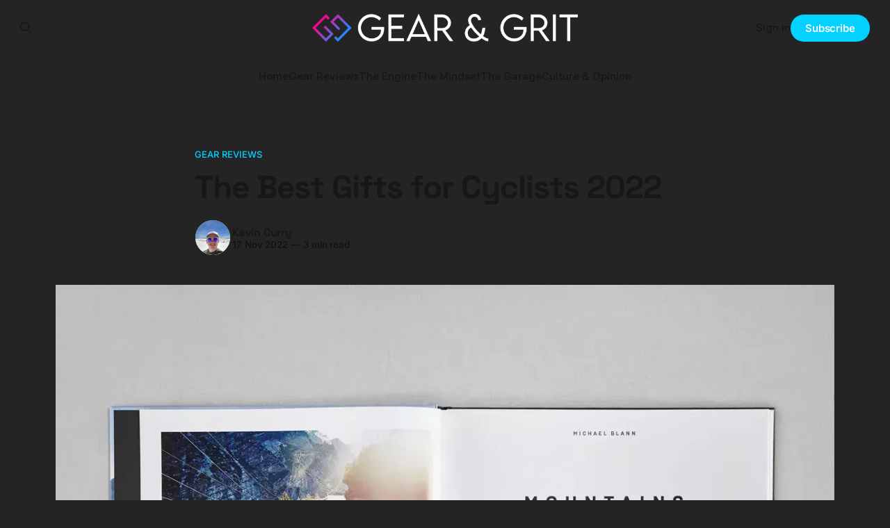

--- FILE ---
content_type: text/html; charset=utf-8
request_url: https://gearandgrit.com/the-best-gifts-for-cyclists-2022/
body_size: 10128
content:
<!DOCTYPE html>
<html lang="en">
<head>

    <title>The Best Gifts for Cyclists 2022</title>
    <meta charset="utf-8">
    <meta name="viewport" content="width=device-width, initial-scale=1.0">
    
    <link rel="preload" as="style" href="https://gearandgrit.com/assets/built/screen.css?v=b0bfb5aa66">
    <link rel="preload" as="script" href="https://gearandgrit.com/assets/built/source.js?v=b0bfb5aa66">
    
    <link rel="preload" as="font" type="font/woff2" href="https://gearandgrit.com/assets/fonts/inter-roman.woff2?v=b0bfb5aa66" crossorigin="anonymous">
<style>
    @font-face {
        font-family: "Inter";
        font-style: normal;
        font-weight: 100 900;
        font-display: optional;
        src: url(https://gearandgrit.com/assets/fonts/inter-roman.woff2?v=b0bfb5aa66) format("woff2");
        unicode-range: U+0000-00FF, U+0131, U+0152-0153, U+02BB-02BC, U+02C6, U+02DA, U+02DC, U+0304, U+0308, U+0329, U+2000-206F, U+2074, U+20AC, U+2122, U+2191, U+2193, U+2212, U+2215, U+FEFF, U+FFFD;
    }
</style>

    <link rel="stylesheet" type="text/css" href="https://gearandgrit.com/assets/built/screen.css?v=b0bfb5aa66">

    <style>
        :root {
            --background-color: #242424
        }
    </style>

    <script>
        /* The script for calculating the color contrast has been taken from
        https://gomakethings.com/dynamically-changing-the-text-color-based-on-background-color-contrast-with-vanilla-js/ */
        var accentColor = getComputedStyle(document.documentElement).getPropertyValue('--background-color');
        accentColor = accentColor.trim().slice(1);

        if (accentColor.length === 3) {
            accentColor = accentColor[0] + accentColor[0] + accentColor[1] + accentColor[1] + accentColor[2] + accentColor[2];
        }

        var r = parseInt(accentColor.substr(0, 2), 16);
        var g = parseInt(accentColor.substr(2, 2), 16);
        var b = parseInt(accentColor.substr(4, 2), 16);
        var yiq = ((r * 299) + (g * 587) + (b * 114)) / 1000;
        var textColor = (yiq >= 128) ? 'dark' : 'light';

        document.documentElement.className = `has-${textColor}-text`;
    </script>

    <link rel="icon" href="https://gearandgrit.com/content/images/size/w256h256/2024/01/cropped-gear-grit-logo-square.png" type="image/png">
    <link rel="canonical" href="https://gearandgrit.com/the-best-gifts-for-cyclists-2022/">
    <meta name="referrer" content="no-referrer-when-downgrade">
    
    <meta property="og:site_name" content="Gear &amp; Grit">
    <meta property="og:type" content="article">
    <meta property="og:title" content="The Best Gifts for Cyclists 2022">
    <meta property="og:description" content="Something to Read









Mountains: Epic Cycling Climbs, brings together a body of work by photographer Michael Blann into a luxury coffee table book. Photographed over a period of 3 years the work charts the most famous European climbs within the history of cycling. Using a high definition camera and often">
    <meta property="og:url" content="https://gearandgrit.com/the-best-gifts-for-cyclists-2022/">
    <meta property="og:image" content="https://gearandgrit.com/content/images/wordpress/2022/11/Page_001-jpg-webp.webp">
    <meta property="article:published_time" content="2022-11-17T11:02:00.000Z">
    <meta property="article:modified_time" content="2022-11-18T16:21:36.000Z">
    <meta property="article:tag" content="Gear Reviews">
    
    <meta property="article:publisher" content="https://www.facebook.com/ghost">
    <meta name="twitter:card" content="summary_large_image">
    <meta name="twitter:title" content="The Best Gifts for Cyclists 2022">
    <meta name="twitter:description" content="Something to Read









Mountains: Epic Cycling Climbs, brings together a body of work by photographer Michael Blann into a luxury coffee table book. Photographed over a period of 3 years the work charts the most famous European climbs within the history of cycling. Using a high definition camera and often">
    <meta name="twitter:url" content="https://gearandgrit.com/the-best-gifts-for-cyclists-2022/">
    <meta name="twitter:image" content="https://gearandgrit.com/content/images/wordpress/2022/11/Page_001-jpg-webp.webp">
    <meta name="twitter:label1" content="Written by">
    <meta name="twitter:data1" content="Kevin Curry">
    <meta name="twitter:label2" content="Filed under">
    <meta name="twitter:data2" content="Gear Reviews">
    <meta name="twitter:site" content="@GearandGrit">
    <meta name="twitter:creator" content="@GearandGrit">
    <meta property="og:image:width" content="1200">
    <meta property="og:image:height" content="800">
    
    <script type="application/ld+json">
{
    "@context": "https://schema.org",
    "@type": "Article",
    "publisher": {
        "@type": "Organization",
        "name": "Gear &amp; Grit",
        "url": "https://gearandgrit.com/",
        "logo": {
            "@type": "ImageObject",
            "url": "https://gearandgrit.com/content/images/2025/10/gear-and-grit-2021-text-logo-1.png"
        }
    },
    "author": {
        "@type": "Person",
        "name": "Kevin Curry",
        "image": {
            "@type": "ImageObject",
            "url": "https://gearandgrit.com/content/images/size/w1200/2024/01/IMG_5998-1.jpeg",
            "width": 1200,
            "height": 1600
        },
        "url": "https://gearandgrit.com/author/kevin-curry/",
        "sameAs": [
            "https://x.com/GearandGrit"
        ]
    },
    "headline": "The Best Gifts for Cyclists 2022",
    "url": "https://gearandgrit.com/the-best-gifts-for-cyclists-2022/",
    "datePublished": "2022-11-17T11:02:00.000Z",
    "dateModified": "2022-11-18T16:21:36.000Z",
    "image": {
        "@type": "ImageObject",
        "url": "https://gearandgrit.com/content/images/wordpress/2022/11/Page_001-jpg-webp.webp",
        "width": 1200,
        "height": 800
    },
    "keywords": "Gear Reviews",
    "description": "\n\n\n\nSomething to Read\n\n\n\n\n\n\n\n\n\nMountains: Epic Cycling Climbs, brings together a body of work by photographer Michael Blann into a luxury coffee table book. Photographed over a period of 3 years the work charts the most famous European climbs within the history of cycling. Using a high definition camera and often working from helicopters, the images demonstrate the beauty of these mountains, through all seasons and during the Grand Tours when the mountains and roads are transformed with the sigh",
    "mainEntityOfPage": "https://gearandgrit.com/the-best-gifts-for-cyclists-2022/"
}
    </script>

    <meta name="generator" content="Ghost 6.12">
    <link rel="alternate" type="application/rss+xml" title="Gear &amp; Grit" href="https://gearandgrit.com/rss/">
    <script defer src="https://cdn.jsdelivr.net/ghost/portal@~2.56/umd/portal.min.js" data-i18n="true" data-ghost="https://gearandgrit.com/" data-key="5354c42eeb7e2b650767d1f2a5" data-api="https://gear-grit.ghost.io/ghost/api/content/" data-locale="en" crossorigin="anonymous"></script><style id="gh-members-styles">.gh-post-upgrade-cta-content,
.gh-post-upgrade-cta {
    display: flex;
    flex-direction: column;
    align-items: center;
    font-family: -apple-system, BlinkMacSystemFont, 'Segoe UI', Roboto, Oxygen, Ubuntu, Cantarell, 'Open Sans', 'Helvetica Neue', sans-serif;
    text-align: center;
    width: 100%;
    color: #ffffff;
    font-size: 16px;
}

.gh-post-upgrade-cta-content {
    border-radius: 8px;
    padding: 40px 4vw;
}

.gh-post-upgrade-cta h2 {
    color: #ffffff;
    font-size: 28px;
    letter-spacing: -0.2px;
    margin: 0;
    padding: 0;
}

.gh-post-upgrade-cta p {
    margin: 20px 0 0;
    padding: 0;
}

.gh-post-upgrade-cta small {
    font-size: 16px;
    letter-spacing: -0.2px;
}

.gh-post-upgrade-cta a {
    color: #ffffff;
    cursor: pointer;
    font-weight: 500;
    box-shadow: none;
    text-decoration: underline;
}

.gh-post-upgrade-cta a:hover {
    color: #ffffff;
    opacity: 0.8;
    box-shadow: none;
    text-decoration: underline;
}

.gh-post-upgrade-cta a.gh-btn {
    display: block;
    background: #ffffff;
    text-decoration: none;
    margin: 28px 0 0;
    padding: 8px 18px;
    border-radius: 4px;
    font-size: 16px;
    font-weight: 600;
}

.gh-post-upgrade-cta a.gh-btn:hover {
    opacity: 0.92;
}</style><script async src="https://js.stripe.com/v3/"></script>
    <script defer src="https://cdn.jsdelivr.net/ghost/sodo-search@~1.8/umd/sodo-search.min.js" data-key="5354c42eeb7e2b650767d1f2a5" data-styles="https://cdn.jsdelivr.net/ghost/sodo-search@~1.8/umd/main.css" data-sodo-search="https://gear-grit.ghost.io/" data-locale="en" crossorigin="anonymous"></script>
    
    <link href="https://gearandgrit.com/webmentions/receive/" rel="webmention">
    <script defer src="/public/cards.min.js?v=b0bfb5aa66"></script>
    <link rel="stylesheet" type="text/css" href="/public/cards.min.css?v=b0bfb5aa66">
    <script defer src="/public/comment-counts.min.js?v=b0bfb5aa66" data-ghost-comments-counts-api="https://gearandgrit.com/members/api/comments/counts/"></script>
    <script defer src="/public/member-attribution.min.js?v=b0bfb5aa66"></script>
    <script defer src="/public/ghost-stats.min.js?v=b0bfb5aa66" data-stringify-payload="false" data-datasource="analytics_events" data-storage="localStorage" data-host="https://gearandgrit.com/.ghost/analytics/api/v1/page_hit"  tb_site_uuid="57f223db-2609-45ac-b8a1-54236d155bc6" tb_post_uuid="620e796b-ddc0-4c03-8769-ee64a8a70f27" tb_post_type="post" tb_member_uuid="undefined" tb_member_status="undefined"></script><style>:root {--ghost-accent-color: #01d2ff;}</style>
    <script defer data-domain="gearandgrit.com" src="https://plausible.io/js/script.outbound-links.js"></script>
<meta name="fo-verify" content="3760b473-7fc4-4218-ad4e-c447479d628c" />
<script>
  document.querySelectorAll('a').forEach(function(link) {
  if (link.href.includes('amazon.com') || link.href.includes('amzn.to')) {
    var affiliateCode = 'gearandgrit-20'; // Replace with your actual affiliate code
    if (link.href.includes('?')) {
      link.href += '&tag=' + affiliateCode;
    } else {
      link.href += '?tag=' + affiliateCode;
    }
  }
});
</script>
<style>
  .gh-content table:not(.gist table) th {
    #background-color: #121212;
  }
  .gh-content table:not(.gist table) td:last-child,
  .gh-content table:not(.gist table) td:first-child {
    background-image: none;
  }
  .comment-box > .header .left h2 {
  color: white;
  }
  /* General reset or small default styles */
* {
  box-sizing: border-box;
}
/* Applies only to the form with action "https://formspree.io/f/xjvnvjnn" */
form[action="https://formspree.io/f/xjvnvjnn"] {
  max-width: 400px;
  margin: 0 auto;
  font-family: sans-serif;
}

form[action="https://formspree.io/f/xjvnvjnn"] label {
  display: block;
  margin-bottom: 1rem;
  font-weight: 600;
}

form[action="https://formspree.io/f/xjvnvjnn"] input[type="text"],
form[action="https://formspree.io/f/xjvnvjnn"] input[type="email"],
form[action="https://formspree.io/f/xjvnvjnn"] textarea {
  width: 100%;
  padding: 0.6rem;
  font-size: 1rem;
  margin-top: 0.25rem;
  margin-bottom: 0.75rem;
  border: 1px solid #ccc;
  border-radius: 4px;
  box-sizing: border-box;
}

form[action="https://formspree.io/f/xjvnvjnn"] button[type="submit"] {
  display: inline-block;
  padding: 0.75rem 1.5rem;
  background-color: #007bff;
  color: #fff;
  font-size: 1rem;
  border: none;
  cursor: pointer;
  border-radius: 4px;
}

form[action="https://formspree.io/f/xjvnvjnn"] button[type="submit"]:hover {
  background-color: #0056b3;
}

</style>
    <link rel="preconnect" href="https://fonts.bunny.net"><link rel="stylesheet" href="https://fonts.bunny.net/css?family=space-grotesk:700|inter:400,500,600"><style>:root {--gh-font-heading: Space Grotesk;--gh-font-body: Inter;}</style>

</head>
<body class="post-template tag-gear-reviews gh-font-heading-space-grotesk gh-font-body-inter has-sans-title has-sans-body">

<div class="gh-viewport">
    
    <header id="gh-navigation" class="gh-navigation is-stacked gh-outer">
    <div class="gh-navigation-inner gh-inner">

        <div class="gh-navigation-brand">
            <a class="gh-navigation-logo is-title" href="https://gearandgrit.com">
                    <img src="https://gearandgrit.com/content/images/2025/10/gear-and-grit-2021-text-logo-1.png" alt="Gear &amp; Grit">
            </a>
            <button class="gh-search gh-icon-button" aria-label="Search this site" data-ghost-search>
    <svg xmlns="http://www.w3.org/2000/svg" fill="none" viewBox="0 0 24 24" stroke="currentColor" stroke-width="2" width="20" height="20"><path stroke-linecap="round" stroke-linejoin="round" d="M21 21l-6-6m2-5a7 7 0 11-14 0 7 7 0 0114 0z"></path></svg></button>            <button class="gh-burger gh-icon-button" aria-label="Menu">
                <svg xmlns="http://www.w3.org/2000/svg" width="24" height="24" fill="currentColor" viewBox="0 0 256 256"><path d="M224,128a8,8,0,0,1-8,8H40a8,8,0,0,1,0-16H216A8,8,0,0,1,224,128ZM40,72H216a8,8,0,0,0,0-16H40a8,8,0,0,0,0,16ZM216,184H40a8,8,0,0,0,0,16H216a8,8,0,0,0,0-16Z"></path></svg>                <svg xmlns="http://www.w3.org/2000/svg" width="24" height="24" fill="currentColor" viewBox="0 0 256 256"><path d="M205.66,194.34a8,8,0,0,1-11.32,11.32L128,139.31,61.66,205.66a8,8,0,0,1-11.32-11.32L116.69,128,50.34,61.66A8,8,0,0,1,61.66,50.34L128,116.69l66.34-66.35a8,8,0,0,1,11.32,11.32L139.31,128Z"></path></svg>            </button>
        </div>

        <nav class="gh-navigation-menu">
            <ul class="nav">
    <li class="nav-home"><a href="https://gearandgrit.com/">Home</a></li>
    <li class="nav-gear-reviews"><a href="https://gearandgrit.com/tag/gear-reviews/">Gear Reviews</a></li>
    <li class="nav-the-engine"><a href="https://gearandgrit.com/tag/the-engine/">The Engine</a></li>
    <li class="nav-the-mindset"><a href="https://gearandgrit.com/tag/the-mindset/">The Mindset</a></li>
    <li class="nav-the-garage"><a href="https://gearandgrit.com/tag/the-garage/">The Garage</a></li>
    <li class="nav-culture-opinion"><a href="https://gearandgrit.com/tag/culture-opinion/">Culture &amp; Opinion</a></li>
</ul>

        </nav>

        <div class="gh-navigation-actions">
                <button class="gh-search gh-icon-button" aria-label="Search this site" data-ghost-search>
    <svg xmlns="http://www.w3.org/2000/svg" fill="none" viewBox="0 0 24 24" stroke="currentColor" stroke-width="2" width="20" height="20"><path stroke-linecap="round" stroke-linejoin="round" d="M21 21l-6-6m2-5a7 7 0 11-14 0 7 7 0 0114 0z"></path></svg></button>                <div class="gh-navigation-members">
                            <a href="#/portal/signin" data-portal="signin">Sign in</a>
                                <a class="gh-button" href="#/portal/signup" data-portal="signup">Subscribe</a>
                </div>
        </div>

    </div>
</header>

    

<main class="gh-main">

    <article class="gh-article post tag-gear-reviews">

        <header class="gh-article-header gh-canvas">

                <a class="gh-article-tag" href="https://gearandgrit.com/tag/gear-reviews/">Gear Reviews</a>
            <h1 class="gh-article-title is-title">The Best Gifts for Cyclists 2022</h1>

            <div class="gh-article-meta">
                <div class="gh-article-author-image instapaper_ignore">
                            <a href="/author/kevin-curry/">
                                <img class="author-profile-image" src="/content/images/size/w160/2024/01/IMG_5998-1.jpeg" alt="Kevin Curry">
                            </a>
                </div>
                <div class="gh-article-meta-wrapper">
                    <h4 class="gh-article-author-name"><a href="/author/kevin-curry/">Kevin Curry</a></h4>
                    <div class="gh-article-meta-content">
                        <time class="gh-article-meta-date" datetime="2022-11-17">17 Nov 2022</time>
                            <span class="gh-article-meta-length"><span class="bull">—</span> 3 min read</span>
                    </div>
                </div>
            </div>

                <figure class="gh-article-image">
        <img
            srcset="/content/images/size/w320/wordpress/2022/11/Page_001-jpg-webp.webp 320w,
                    /content/images/size/w600/wordpress/2022/11/Page_001-jpg-webp.webp 600w,
                    /content/images/size/w960/wordpress/2022/11/Page_001-jpg-webp.webp 960w,
                    /content/images/size/w1200/wordpress/2022/11/Page_001-jpg-webp.webp 1200w,
                    /content/images/size/w2000/wordpress/2022/11/Page_001-jpg-webp.webp 2000w"
            sizes="(max-width: 1200px) 100vw, 1120px"
            src="/content/images/size/w1200/wordpress/2022/11/Page_001-jpg-webp.webp"
            alt="The Best Gifts for Cyclists 2022"
        >
    </figure>

        </header>

        <section class="gh-content gh-canvas is-body drop-cap">
            <!--kg-card-begin: html-->
<h2 class="wp-block-heading">Something to Read </h2>



<figure class="wp-block-image size-large"><img data-dominant-color="c1c0c2" data-has-transparency="false" style="--dominant-color: #c1c0c2;" decoding="async" src="https://gearandgrit.com/content/images/wordpress/2022/11/Page_001-1160x773.webp" alt="" class="not-transparent wp-image-111714"/></figure>



<p>Mountains: Epic Cycling Climbs, brings together a body of work by photographer Michael Blann into a luxury coffee table book. Photographed over a period of 3 years the work charts the most famous European climbs within the history of cycling. Using a high definition camera and often working from helicopters, the images demonstrate the beauty of these mountains, through all seasons and during the Grand Tours when the mountains and roads are transformed with the sights and sounds of millions of fans.</p>



<p>Purchase <strong><a href="https://www.michaelblann.com/shop/?ref=gearandgrit.com">here</a></strong>.</p>



<h2 class="wp-block-heading">A Box of Stroopwafels</h2>



<figure class="wp-block-image size-large"><img data-dominant-color="ede8e5" data-has-transparency="false" style="--dominant-color: #ede8e5;" decoding="async" src="https://gearandgrit.com/content/images/wordpress/2022/11/daelmans-stroopwafels-caramel-duo-pack-1160x870.webp" alt="" class="not-transparent wp-image-111715"/></figure>



<p>Delicious consumables to fuel all those winter base miles. </p>



<p>Purchase <strong><a href="https://www.stroopwafels.com/us/product/daelmans-jumbo-caramel-duo-packs/?ref=gearandgrit.com">here</a>.</strong></p>



<h2 class="wp-block-heading">A Fast Chain</h2>



<figure class="wp-block-image size-full"><img data-dominant-color="444342" data-has-transparency="false" style="--dominant-color: #444342;" decoding="async" src="https://gearandgrit.com/content/images/wordpress/2022/11/ChaininWax_ac0b22c0-4432-447a-a50e-94638b26f71d_1024x1024-jpg.webp" alt="" class="not-transparent wp-image-111716"/></figure>



<p>Blending new age science with old-world technique, MSPEEDWAX delivers remarkable drive train efficiency and dirt repellency in the most demanding conditions. Using fully refined paraffin and North American mined WS2 and MoS2, our hot wax lubricant clings tenaciously to chains but not to hands, clothes, carpet or car. Say goodbye to constant drive train cleaning and chainring tattoos and hello to personal bests. Join the clean chain revolution by cooking up a batch and turn your drive train into a friction fighting street rod.</p>



<p>Purchase <strong><a href="https://moltenspeedwax.com/collections/molten-speed-wax/products/2-bags-of-molten-speed-wax-1-lb-ea?ref=gearandgrit.com">here</a></strong>.</p>



<h2 class="wp-block-heading">Bike Bling</h2>



<figure class="wp-block-image size-full"><img data-dominant-color="443b37" data-has-transparency="true" style="--dominant-color: #443b37;" loading="lazy" decoding="async" width="890" height="776" src="https://gearandgrit.com/content/images/wordpress/2022/11/image.png" alt="" class="has-transparency wp-image-111717" srcset="https://gearandgrit.com/content/images/wordpress/2022/11/image.png 890w, https://gearandgrit.com/content/images/wordpress/2022/11/image-800x698.png 800w" sizes="(max-width: 890px) 100vw, 890px" /></figure>



<p>Tomii Cycles designs some of the most stunning and unique bicycle bling you can find. </p>



<p>Check them out <strong><a href="https://www.instagram.com/tomii_cycles/?ref=gearandgrit.com">here</a></strong>.</p>



<h2 class="wp-block-heading">Flashy Socks</h2>



<figure class="wp-block-image size-large"><img data-dominant-color="dee5e5" data-has-transparency="false" style="--dominant-color: #dee5e5;" decoding="async" src="https://gearandgrit.com/content/images/wordpress/2022/11/AERO_BelgiumTFU_side_cc995586-eeac-4b9b-bd69-be0a39305bd7-sw_1800x1800-1160x1102.webp" alt="" class="not-transparent wp-image-111718"/></figure>



<p>An unbelievably comfortable sock made of the finest materials that can also save you 4-8w. Sure, why not?</p>



<p>Purchase <strong><a href="https://silca.cc/products/new-aero-socks?ref=gearandgrit.com">here</a></strong>.</p>



<h2 class="wp-block-heading">Bone Conduction Headphones</h2>



<figure class="wp-block-image size-full"><img data-dominant-color="454747" data-has-transparency="true" style="--dominant-color: #454747;" loading="lazy" decoding="async" width="600" height="600" src="https://gearandgrit.com/content/images/wordpress/2022/11/BLACK1_3428d9d9-d3c1-4156-88f2-3473a4e05750_600x.webp" alt="" class="has-transparency wp-image-111719"/></figure>



<p>These things are revolutionary. I love to listen to music when I train, but traditional headphones block out traffic sounds which is unsafe. With bone conduction headphones you get the best of both worlds, you can hear your music and you can hear everything around you. </p>



<p>Purchase <strong><a href="https://shokz.com/products/openrunpro?ref=gearandgrit.com">here</a></strong>.</p>



<h2 class="wp-block-heading">Fresh Gloves</h2>



<figure class="wp-block-image size-full"><img data-dominant-color="cac0c4" data-has-transparency="false" style="--dominant-color: #cac0c4;" decoding="async" src="https://gearandgrit.com/content/images/wordpress/2022/11/Reg_3acf87b1-6386-4148-8df7-77e5926c5f2f_800x-jpg.webp" alt="" class="not-transparent wp-image-111720"/></figure>



<p>I&#8217;m almost always in need of some new gloves. HANDUP gloves are comfy and have signature fun quips across the palms.</p>



<p>Purchase <strong><a href="https://handupgloves.com/collections/shorties-gloves/products/shorties-funky-fade?ref=gearandgrit.com">here</a></strong>.</p>



<h2 class="wp-block-heading">A Sleek Bike Bell</h2>



<figure class="wp-block-image size-full"><img data-dominant-color="4c5642" data-has-transparency="false" style="--dominant-color: #4c5642;" decoding="async" src="https://gearandgrit.com/content/images/wordpress/2022/11/Oi_LS_2-jpg.webp" alt="" class="not-transparent wp-image-111721"/></figure>



<p>Knog&#8217;s Oi Classic Bike Bell pretty much disappears on your handlebar and make a great ding for passing safely on the trail. </p>



<p>Purchase <a href="https://us.knog.com/products/oi-classic-bike-bell?ref=gearandgrit.com"><strong>here</strong></a>.</p>



<h2 class="wp-block-heading">Bike Cleaning Kit</h2>



<figure class="wp-block-image size-large"><img data-dominant-color="a8a1a3" data-has-transparency="false" style="--dominant-color: #a8a1a3;" decoding="async" src="https://gearandgrit.com/content/images/wordpress/2022/11/ONECOL-1160x1160.webp" alt="" class="not-transparent wp-image-111723"/></figure>



<p>A clean bike is a fast bike, plus it looks better. </p>



<p>Purchase <strong><a href="https://www.backcountry.com/muc-off-8-in-1-bicycle-cleaning-kit?ref=gearandgrit.com">here</a></strong>.</p>



<h2 class="wp-block-heading">Essential Tools</h2>



<figure class="wp-block-image size-full is-resized"><img data-dominant-color="e0c5b5" data-has-transparency="false" style="--dominant-color: #e0c5b5;" loading="lazy" decoding="async" src="https://gearandgrit.com/content/images/wordpress/2022/11/18d259dc-4e2d-4382-9c1e-77071f40406e-jpg.webp" alt="" class="not-transparent wp-image-111724" width="800" height="828"/></figure>



<p>Nicer than necessary, sure. Heirloom quality and functional, yes! </p>



<p>Purchase <strong><a href="https://www.rei.com/product/169851/silca-hx-one-home-essential-kit?ref=gearandgrit.com">here</a></strong>.</p>



<h2 class="wp-block-heading">Repair Stand</h2>



<figure class="wp-block-image size-full is-resized"><img data-dominant-color="f1f5f7" data-has-transparency="false" style="--dominant-color: #f1f5f7;" loading="lazy" decoding="async" src="https://gearandgrit.com/content/images/wordpress/2022/11/c5e3d552-8a33-4e43-95a3-8c2b0513dc05-jpg.webp" alt="" class="not-transparent wp-image-111725" width="803" height="1052"/></figure>



<p>I put off buying a repair stand for years, once you have one you can&#8217;t imagine going back. A great gift for any cyclist that does some wrenching at home.</p>



<p>Purchase <a href="https://www.rei.com/product/199149/park-tool-pcs-103-deluxe-home-mechanic-bike-repair-stand?ref=gearandgrit.com"><strong>here</strong></a>.</p>



<h2 class="wp-block-heading">A Clean Butt</h2>



<figure class="wp-block-image size-full"><img data-dominant-color="c5ccd0" data-has-transparency="false" style="--dominant-color: #c5ccd0;" decoding="async" src="https://gearandgrit.com/content/images/wordpress/2022/11/DSCF6285-Edit_900x-jpg.webp" alt="" class="not-transparent wp-image-111726"/></figure>



<p>Full backside rider protection from the knee and up and great graphics. A dry, clean butt can really make a ride more enjoyable. </p>



<p>Purchase <strong><a href="https://ass-savers.com/products/win-wing-gravel-logo?ref=gearandgrit.com">here</a></strong>.</p>
<!--kg-card-end: html-->
        </section>

    </article>

        <div class="gh-comments gh-canvas">
            
        <script defer src="https://cdn.jsdelivr.net/ghost/comments-ui@~1.3/umd/comments-ui.min.js" data-locale="en" data-ghost-comments="https://gearandgrit.com/" data-api="https://gear-grit.ghost.io/ghost/api/content/" data-admin="https://gear-grit.ghost.io/ghost/" data-key="5354c42eeb7e2b650767d1f2a5" data-title="null" data-count="true" data-post-id="65988a4ea33f440001b5abe2" data-color-scheme="auto" data-avatar-saturation="60" data-accent-color="#01d2ff" data-comments-enabled="all" data-publication="Gear & Grit" crossorigin="anonymous"></script>
    
        </div>

</main>


            <section class="gh-container is-grid gh-outer">
                <div class="gh-container-inner gh-inner">
                    <h2 class="gh-container-title">Read more</h2>
                    <div class="gh-feed">
                            <article class="gh-card post">
    <a class="gh-card-link" href="/eddy-merckx-titanium-launch/">
            <figure class="gh-card-image">
                <img
                    srcset="/content/images/size/w160/format/webp/2026/01/Pevele-Corsa-TI37-1536x1024.jpg 160w,
                            /content/images/size/w320/format/webp/2026/01/Pevele-Corsa-TI37-1536x1024.jpg 320w,
                            /content/images/size/w600/format/webp/2026/01/Pevele-Corsa-TI37-1536x1024.jpg 600w,
                            /content/images/size/w960/format/webp/2026/01/Pevele-Corsa-TI37-1536x1024.jpg 960w,
                            /content/images/size/w1200/format/webp/2026/01/Pevele-Corsa-TI37-1536x1024.jpg 1200w,
                            /content/images/size/w2000/format/webp/2026/01/Pevele-Corsa-TI37-1536x1024.jpg 2000w"
                    sizes="320px"
                    src="/content/images/size/w600/2026/01/Pevele-Corsa-TI37-1536x1024.jpg"
                    alt="The Cannibal Goes Soft (Metal): Eddy Merckx’s Titanium Pivot"
                    loading="lazy"
                >
            </figure>
        <div class="gh-card-wrapper">
            <h3 class="gh-card-title is-title">The Cannibal Goes Soft (Metal): Eddy Merckx’s Titanium Pivot</h3>
                <p class="gh-card-excerpt is-body">Eddy Merckx launches two new Titanium bikes. They aren&#x27;t cheap, but with UDH dropouts and Columbus tubing, they might be the last frame you ever buy.</p>
            <footer class="gh-card-meta">
<!--
             -->
                    <span class="gh-card-author">By Kevin Curry</span>
                    <time class="gh-card-date" datetime="2026-01-16">16 Jan 2026</time>
                <!--
         --></footer>
        </div>
    </a>
</article>
                            <article class="gh-card post">
    <a class="gh-card-link" href="/pinarello-grevil-mx-analysis/">
            <figure class="gh-card-image">
                <img
                    srcset="/content/images/size/w160/format/webp/2026/01/Pinarello-GREVIL-MX-full.jpeg 160w,
                            /content/images/size/w320/format/webp/2026/01/Pinarello-GREVIL-MX-full.jpeg 320w,
                            /content/images/size/w600/format/webp/2026/01/Pinarello-GREVIL-MX-full.jpeg 600w,
                            /content/images/size/w960/format/webp/2026/01/Pinarello-GREVIL-MX-full.jpeg 960w,
                            /content/images/size/w1200/format/webp/2026/01/Pinarello-GREVIL-MX-full.jpeg 1200w,
                            /content/images/size/w2000/format/webp/2026/01/Pinarello-GREVIL-MX-full.jpeg 2000w"
                    sizes="320px"
                    src="/content/images/size/w600/2026/01/Pinarello-GREVIL-MX-full.jpeg"
                    alt="Taxonomy Collapse: The Pinarello Grevil MX and the Death of the Gravel Category"
                    loading="lazy"
                >
            </figure>
        <div class="gh-card-wrapper">
            <h3 class="gh-card-title is-title">Taxonomy Collapse: The Pinarello Grevil MX and the Death of the Gravel Category</h3>
                <p class="gh-card-excerpt is-body">Pinarello&#x27;s Grevil MX puts drop bars on an Olympic XC frame. Is it the evolution of gravel or a confused hardtail? A PharmD analyzes the specs.</p>
            <footer class="gh-card-meta">
<!--
             -->
                    <span class="gh-card-author">By Kevin Curry</span>
                    <time class="gh-card-date" datetime="2026-01-16">16 Jan 2026</time>
                <!--
         --></footer>
        </div>
    </a>
</article>
                            <article class="gh-card post">
    <a class="gh-card-link" href="/gear-and-grit-daily-2026-01-16/">
            <figure class="gh-card-image">
                <img
                    srcset="https://images.unsplash.com/photo-1535448033526-c0e85c9e6968?crop&#x3D;entropy&amp;cs&#x3D;tinysrgb&amp;fit&#x3D;max&amp;fm&#x3D;webp&amp;ixid&#x3D;M3wxMTc3M3wwfDF8c2VhcmNofDN8fEVkaW5idXJnaHxlbnwwfHx8fDE3Njg1OTQyODF8MA&amp;ixlib&#x3D;rb-4.1.0&amp;q&#x3D;80&amp;w&#x3D;160 160w,
                            https://images.unsplash.com/photo-1535448033526-c0e85c9e6968?crop&#x3D;entropy&amp;cs&#x3D;tinysrgb&amp;fit&#x3D;max&amp;fm&#x3D;webp&amp;ixid&#x3D;M3wxMTc3M3wwfDF8c2VhcmNofDN8fEVkaW5idXJnaHxlbnwwfHx8fDE3Njg1OTQyODF8MA&amp;ixlib&#x3D;rb-4.1.0&amp;q&#x3D;80&amp;w&#x3D;320 320w,
                            https://images.unsplash.com/photo-1535448033526-c0e85c9e6968?crop&#x3D;entropy&amp;cs&#x3D;tinysrgb&amp;fit&#x3D;max&amp;fm&#x3D;webp&amp;ixid&#x3D;M3wxMTc3M3wwfDF8c2VhcmNofDN8fEVkaW5idXJnaHxlbnwwfHx8fDE3Njg1OTQyODF8MA&amp;ixlib&#x3D;rb-4.1.0&amp;q&#x3D;80&amp;w&#x3D;600 600w,
                            https://images.unsplash.com/photo-1535448033526-c0e85c9e6968?crop&#x3D;entropy&amp;cs&#x3D;tinysrgb&amp;fit&#x3D;max&amp;fm&#x3D;webp&amp;ixid&#x3D;M3wxMTc3M3wwfDF8c2VhcmNofDN8fEVkaW5idXJnaHxlbnwwfHx8fDE3Njg1OTQyODF8MA&amp;ixlib&#x3D;rb-4.1.0&amp;q&#x3D;80&amp;w&#x3D;960 960w,
                            https://images.unsplash.com/photo-1535448033526-c0e85c9e6968?crop&#x3D;entropy&amp;cs&#x3D;tinysrgb&amp;fit&#x3D;max&amp;fm&#x3D;webp&amp;ixid&#x3D;M3wxMTc3M3wwfDF8c2VhcmNofDN8fEVkaW5idXJnaHxlbnwwfHx8fDE3Njg1OTQyODF8MA&amp;ixlib&#x3D;rb-4.1.0&amp;q&#x3D;80&amp;w&#x3D;1200 1200w,
                            https://images.unsplash.com/photo-1535448033526-c0e85c9e6968?crop&#x3D;entropy&amp;cs&#x3D;tinysrgb&amp;fit&#x3D;max&amp;fm&#x3D;webp&amp;ixid&#x3D;M3wxMTc3M3wwfDF8c2VhcmNofDN8fEVkaW5idXJnaHxlbnwwfHx8fDE3Njg1OTQyODF8MA&amp;ixlib&#x3D;rb-4.1.0&amp;q&#x3D;80&amp;w&#x3D;2000 2000w"
                    sizes="320px"
                    src="https://images.unsplash.com/photo-1535448033526-c0e85c9e6968?crop&#x3D;entropy&amp;cs&#x3D;tinysrgb&amp;fit&#x3D;max&amp;fm&#x3D;jpg&amp;ixid&#x3D;M3wxMTc3M3wwfDF8c2VhcmNofDN8fEVkaW5idXJnaHxlbnwwfHx8fDE3Njg1OTQyODF8MA&amp;ixlib&#x3D;rb-4.1.0&amp;q&#x3D;80&amp;w&#x3D;600"
                    alt="Gear &amp; Grit Daily: January 16, 2026"
                    loading="lazy"
                >
            </figure>
        <div class="gh-card-wrapper">
            <h3 class="gh-card-title is-title">Gear &amp; Grit Daily: January 16, 2026</h3>
                <p class="gh-card-excerpt is-body">Today&#x27;s cycling news: Sepp Kuss Still Believes Tadej Pogačar Can Be Beaten, Riders To Watch For 2026 and more. Daily tracking of pro racing, tech, and indust...</p>
            <footer class="gh-card-meta">
<!--
             -->
                    <span class="gh-card-author">By Kevin Curry</span>
                    <time class="gh-card-date" datetime="2026-01-16">16 Jan 2026</time>
                <!--
         --></footer>
        </div>
    </a>
</article>
                            <article class="gh-card post">
    <a class="gh-card-link" href="/enve-foundation-ar40-review-value-performance/">
            <figure class="gh-card-image">
                <img
                    srcset="/content/images/size/w160/format/webp/2026/01/ENVE-AR40-Road-Gravel-Wheelset-logo-scaled.jpg 160w,
                            /content/images/size/w320/format/webp/2026/01/ENVE-AR40-Road-Gravel-Wheelset-logo-scaled.jpg 320w,
                            /content/images/size/w600/format/webp/2026/01/ENVE-AR40-Road-Gravel-Wheelset-logo-scaled.jpg 600w,
                            /content/images/size/w960/format/webp/2026/01/ENVE-AR40-Road-Gravel-Wheelset-logo-scaled.jpg 960w,
                            /content/images/size/w1200/format/webp/2026/01/ENVE-AR40-Road-Gravel-Wheelset-logo-scaled.jpg 1200w,
                            /content/images/size/w2000/format/webp/2026/01/ENVE-AR40-Road-Gravel-Wheelset-logo-scaled.jpg 2000w"
                    sizes="320px"
                    src="/content/images/size/w600/2026/01/ENVE-AR40-Road-Gravel-Wheelset-logo-scaled.jpg"
                    alt="Wide Tires, Deep Rims, and a Price That Won&#x27;t Cause a Divorce"
                    loading="lazy"
                >
            </figure>
        <div class="gh-card-wrapper">
            <h3 class="gh-card-title is-title">Wide Tires, Deep Rims, and a Price That Won&#x27;t Cause a Divorce</h3>
                <p class="gh-card-excerpt is-body">ENVE&#x27;s new Foundation AR40 brings wide-tire aerodynamics and impact protection to a $1,400 price point. Is this the best value in carbon wheels?</p>
            <footer class="gh-card-meta">
<!--
             -->
                    <span class="gh-card-author">By Kevin Curry</span>
                    <time class="gh-card-date" datetime="2026-01-15">15 Jan 2026</time>
                <!--
         --></footer>
        </div>
    </a>
</article>
                    </div>
                </div>
            </section>

    
    <footer class="gh-footer gh-outer">
    <div class="gh-footer-inner gh-inner">

        <div class="gh-footer-bar">
            <span class="gh-footer-logo is-title">
                    <img src="https://gearandgrit.com/content/images/2025/10/gear-and-grit-2021-text-logo-1.png" alt="Gear &amp; Grit">
            </span>
            <nav class="gh-footer-menu">
                <ul class="nav">
    <li class="nav-about"><a href="https://gearandgrit.com/about/">About</a></li>
    <li class="nav-contact"><a href="https://gearandgrit.com/contact/">Contact</a></li>
    <li class="nav-bluesky"><a href="https://bsky.app/profile/kcurry.bsky.social">Bluesky</a></li>
    <li class="nav-mastodon"><a href="https://universeodon.com/@kevincurry">Mastodon</a></li>
    <li class="nav-my-ios-apps"><a href="https://curryspice.app/">My iOS Apps</a></li>
    <li class="nav-sign-up-for-newsletter"><a href="#/portal/">Sign up for Newsletter</a></li>
</ul>

            </nav>
            <div class="gh-footer-copyright">
                Powered by <a href="https://ghost.org/" target="_blank" rel="noopener">Ghost</a>
            </div>
        </div>

                <section class="gh-footer-signup">
                    <h2 class="gh-footer-signup-header is-title">
                        Gear &amp; Grit
                    </h2>
                    <p class="gh-footer-signup-subhead is-body">
                         Tools and mindset for the deliberate cyclist. Honest, real-world gear reviews paired with the science of endurance and mental toughness. Ride smarter. 
                    </p>
                    <form class="gh-form" data-members-form>
    <input class="gh-form-input" id="footer-email" name="email" type="email" placeholder="jamie@example.com" required data-members-email>
    <button class="gh-button" type="submit" aria-label="Subscribe">
        <span><span>Subscribe</span> <svg xmlns="http://www.w3.org/2000/svg" width="32" height="32" fill="currentColor" viewBox="0 0 256 256"><path d="M224.49,136.49l-72,72a12,12,0,0,1-17-17L187,140H40a12,12,0,0,1,0-24H187L135.51,64.48a12,12,0,0,1,17-17l72,72A12,12,0,0,1,224.49,136.49Z"></path></svg></span>
        <svg xmlns="http://www.w3.org/2000/svg" height="24" width="24" viewBox="0 0 24 24">
    <g stroke-linecap="round" stroke-width="2" fill="currentColor" stroke="none" stroke-linejoin="round" class="nc-icon-wrapper">
        <g class="nc-loop-dots-4-24-icon-o">
            <circle cx="4" cy="12" r="3"></circle>
            <circle cx="12" cy="12" r="3"></circle>
            <circle cx="20" cy="12" r="3"></circle>
        </g>
        <style data-cap="butt">
            .nc-loop-dots-4-24-icon-o{--animation-duration:0.8s}
            .nc-loop-dots-4-24-icon-o *{opacity:.4;transform:scale(.75);animation:nc-loop-dots-4-anim var(--animation-duration) infinite}
            .nc-loop-dots-4-24-icon-o :nth-child(1){transform-origin:4px 12px;animation-delay:-.3s;animation-delay:calc(var(--animation-duration)/-2.666)}
            .nc-loop-dots-4-24-icon-o :nth-child(2){transform-origin:12px 12px;animation-delay:-.15s;animation-delay:calc(var(--animation-duration)/-5.333)}
            .nc-loop-dots-4-24-icon-o :nth-child(3){transform-origin:20px 12px}
            @keyframes nc-loop-dots-4-anim{0%,100%{opacity:.4;transform:scale(.75)}50%{opacity:1;transform:scale(1)}}
        </style>
    </g>
</svg>        <svg class="checkmark" xmlns="http://www.w3.org/2000/svg" viewBox="0 0 52 52">
    <path class="checkmark__check" fill="none" d="M14.1 27.2l7.1 7.2 16.7-16.8"/>
    <style>
        .checkmark {
            width: 40px;
            height: 40px;
            display: block;
            stroke-width: 2.5;
            stroke: currentColor;
            stroke-miterlimit: 10;
        }

        .checkmark__check {
            transform-origin: 50% 50%;
            stroke-dasharray: 48;
            stroke-dashoffset: 48;
            animation: stroke .3s cubic-bezier(0.650, 0.000, 0.450, 1.000) forwards;
        }

        @keyframes stroke {
            100% { stroke-dashoffset: 0; }
        }
    </style>
</svg>    </button>
    <p data-members-error></p>
</form>                </section>

    </div>
</footer>    
</div>

    <div class="pswp" tabindex="-1" role="dialog" aria-hidden="true">
    <div class="pswp__bg"></div>

    <div class="pswp__scroll-wrap">
        <div class="pswp__container">
            <div class="pswp__item"></div>
            <div class="pswp__item"></div>
            <div class="pswp__item"></div>
        </div>

        <div class="pswp__ui pswp__ui--hidden">
            <div class="pswp__top-bar">
                <div class="pswp__counter"></div>

                <button class="pswp__button pswp__button--close" title="Close (Esc)"></button>
                <button class="pswp__button pswp__button--share" title="Share"></button>
                <button class="pswp__button pswp__button--fs" title="Toggle fullscreen"></button>
                <button class="pswp__button pswp__button--zoom" title="Zoom in/out"></button>

                <div class="pswp__preloader">
                    <div class="pswp__preloader__icn">
                        <div class="pswp__preloader__cut">
                            <div class="pswp__preloader__donut"></div>
                        </div>
                    </div>
                </div>
            </div>

            <div class="pswp__share-modal pswp__share-modal--hidden pswp__single-tap">
                <div class="pswp__share-tooltip"></div>
            </div>

            <button class="pswp__button pswp__button--arrow--left" title="Previous (arrow left)"></button>
            <button class="pswp__button pswp__button--arrow--right" title="Next (arrow right)"></button>

            <div class="pswp__caption">
                <div class="pswp__caption__center"></div>
            </div>
        </div>
    </div>
</div>
<script src="https://gearandgrit.com/assets/built/source.js?v=b0bfb5aa66"></script>

<script>
  document.querySelectorAll('a').forEach(function(link) {
  if (link.href.includes('amazon.com') || link.href.includes('amzn.to')) {
    var affiliateCode = 'gearandgrit-20'; // Replace with your actual affiliate code
    if (link.href.includes('?')) {
      link.href += '&tag=' + affiliateCode;
    } else {
      link.href += '?tag=' + affiliateCode;
    }
  }
});
</script>
<script type="text/javascript" src="https://s.skimresources.com/js/157087X1623527.skimlinks.js"></script>

</body>
</html>
